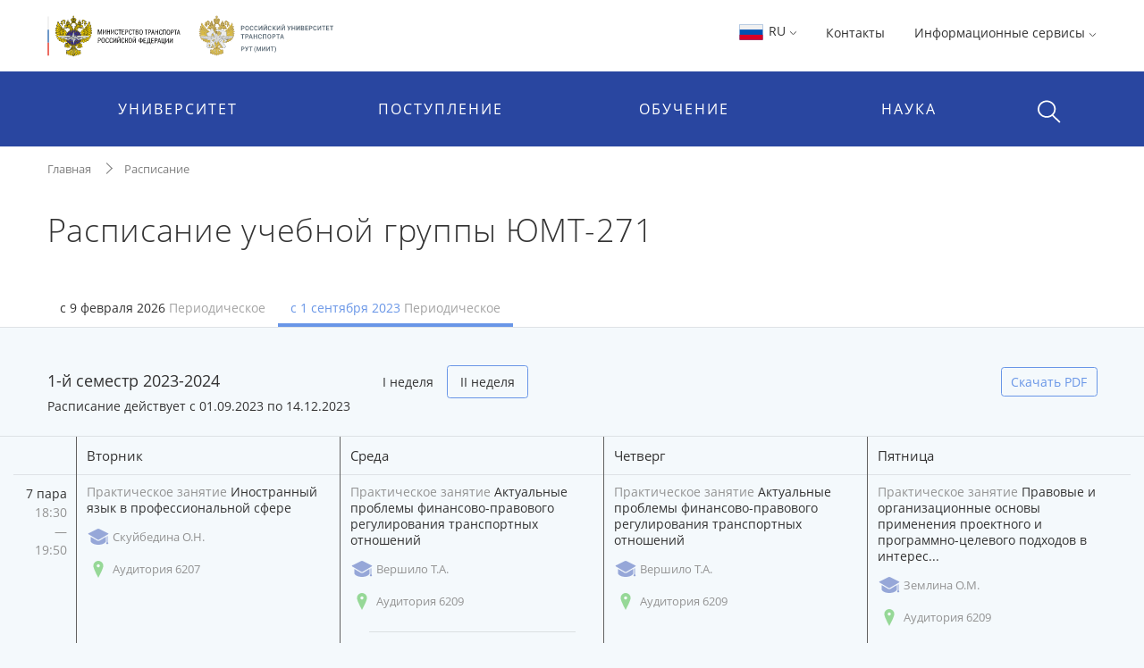

--- FILE ---
content_type: text/html;charset=UTF-8
request_url: https://miit.ru/timetable/193422?start=2023-09-01&type=1
body_size: 15055
content:
    <!DOCTYPE html>
    <html lang="ru"
>
    <head>

<meta charset="utf-8">
<meta http-equiv="X-UA-Compatible" content="IE=edge">
<meta name="viewport" content="width=device-width, initial-scale=1, shrink-to-fit=no, maximum-scale=1, user-scalable=no">
<title>Расписание учебной группы ЮМТ-271 | РУТ (МИИТ)</title>
<link rel="apple-touch-icon-precomposed" sizes="57x57" href="/content/apple-icon-57x57.png?id_wm=803934">
<link rel="apple-touch-icon-precomposed" sizes="60x60" href="/content/apple-icon-60x60.png?id_wm=803936">
<link rel="apple-touch-icon-precomposed" sizes="72x72" href="/content/apple-icon-72x72.png?id_wm=803938">
<link rel="apple-touch-icon-precomposed" sizes="76x76" href="/content/apple-icon-76x76.png?id_wm=803940">
<link rel="apple-touch-icon-precomposed" sizes="114x114" href="/content/apple-icon-114x114.png?id_wm=803942">
<link rel="apple-touch-icon-precomposed" sizes="120x120" href="/content/apple-icon-120x120.png?id_wm=803944">
<link rel="apple-touch-icon-precomposed" sizes="144x144" href="/content/apple-icon-144x144.png?id_wm=803946">
<link rel="apple-touch-icon-precomposed" sizes="152x152" href="/content/apple-icon-152x152.png?id_wm=803948">
<link rel="apple-touch-icon-precomposed" sizes="180x180" href="/content/apple-icon-180x180.png?id_wm=803950">
<link rel="shortcut icon" type="image/png" sizes="16x16" href="/content/favicon-16x16.png?id_wm=803914">
<link rel="shortcut icon" type="image/png" sizes="32x32" href="/content/favicon-32x32.png?id_wm=803916">
<link rel="shortcut icon" type="image/png" sizes="96x96" href="/content/favicon-96x96.png?id_wm=803918">
<link rel="shortcut icon" type="image/png" sizes="192x192" href="/content/android-icon-192x192.png?id_wm=803932">
<link rel="shortcut icon" type="image/x-icon" href="/content/favicon.ico?id_wm=803912">

<meta name="application-name" content="&nbsp;"/>
<link rel="manifest" href="/content/manifest.json?id_wm=803952">
<meta name="msapplication-TileImage" content="/content/ms-icon-144x144.png?id_wm=803920">



<link rel="stylesheet" href="/resources/css/core.17a4da90.css">
<link rel="stylesheet" href="/resources/css/main.5facb75a.css">





<!--[if lt IE 9]>
<script src="https://oss.maxcdn.com/html5shiv/3.7.3/html5shiv.min.js"></script>
<script src="https://oss.maxcdn.com/respond/1.4.2/respond.min.js"></script>
<![endif]-->

<script>
    window._serviceParameters = {
        "context_path": "",
        "id_lang": 1
    }
</script>


<link rel="alternate" type="application/rss+xml" title="RSS" href="/rss" />

<meta name="twitter:site" content="@miit_ru" />

<link rel="canonical" href="http://miit.ru/timetable/193422?start=2023-09-01&type=1">
<meta property="og:url" content="http://miit.ru/timetable/193422?start=2023-09-01&type=1"/>
<meta property="og:type" content="website"/>
<meta property="og:locale" content="ru">
<meta property="og:site_name" content="Официальный сайт Российского университета транспорта | РУТ (МИИТ)"/>
<meta property="og:title" content="Расписание учебной группы ЮМТ-271 | РУТ (МИИТ)"/>


<script type="text/javascript" >
   (function(m,e,t,r,i,k,a){m[i]=m[i]||function(){(m[i].a=m[i].a||[]).push(arguments)};
   m[i].l=1*new Date();k=e.createElement(t),a=e.getElementsByTagName(t)[0],k.async=1,k.src=r,a.parentNode.insertBefore(k,a)})
   (window, document, "script", "https://mc.yandex.ru/metrika/tag.js", "ym");

   ym(83391895, "init", {
        clickmap:true,
        trackLinks:true,
        accurateTrackBounce:true
   });
</script>
<noscript><div><img src="https://mc.yandex.ru/watch/83391895" style="position:absolute; left:-9999px;" alt="" /></div></noscript>
<!-- Top.Mail.Ru counter -->
<script type="text/javascript">
    var _tmr = window._tmr || (window._tmr = []);
    _tmr.push({id: "3615361", type: "pageView", start: (new Date()).getTime()});
    (function (d, w, id) {
        if (d.getElementById(id)) return;
        var ts = d.createElement("script"); ts.type = "text/javascript"; ts.async = true; ts.id = id;
        ts.src = "https://top-fwz1.mail.ru/js/code.js";
        var f = function () {var s = d.getElementsByTagName("script")[0]; s.parentNode.insertBefore(ts, s);};
        if (w.opera == "[object Opera]") { d.addEventListener("DOMContentLoaded", f, false); } else { f(); }
    })(document, window, "tmr-code");
</script>
<noscript><div><img src="https://top-fwz1.mail.ru/counter?id=3615361;js=na" style="position:absolute;left:-9999px;" alt="Top.Mail.Ru" /></div></noscript>
<!-- /Top.Mail.Ru counter -->

        

        <script>
            window._pageContent = [];
            function addToPageContent(id, display) {
                window._pageContent.push({"id": id, "display": display});
            }
        </script>
    </head>
    <body>

    
<header class="header">
<div class="d-none d-md-block"> 
    <div class="container">
        <div class="clearfix">
                <a href="/" class="header__logo">
                    <img src="/content/logo_flagstripe_ministryeagle_ministry_eagle_rut_2.svg?id_wm=900277" style="height: 50px;">
                </a>
            <ul class="pull-right list-unstyled list-inline">

                <li>

                    <div class="dropdown">
                        <a class="dropdown-toggle" href="#" role="button" id="langSwitcher" data-toggle="dropdown" aria-haspopup="true" aria-expanded="false">
                            <svg style="height: 26px; width: 31px;">
                                <use xlink:href="/content/collection2_07.svg?id_wm=848520#icon-ru-1"></use>
                            </svg>
                            RU
    <svg class="rotate_90 hover_60 icon_arrow"
>
        <use xlink:href="/content/svg-sprite-miit.svg?id_wm=909430#icon-arrow"></use>
    </svg>
                        </a>

                        <div class="dropdown-menu" aria-labelledby="langSwitcher">
<a href="/"
class="dropdown-item active"
>
<svg style="height: 26px; width: 31px;">
<use xlink:href="/content/collection2_07.svg?id_wm=848520#icon-ru-1"></use>
</svg>
Русский
</a><a href="/en"
class="dropdown-item "
>
<svg style="height: 26px; width: 31px;">
<use xlink:href="/content/collection2_07.svg?id_wm=848520#icon-en-1"></use>
</svg>
English
</a><a href="/content/859887.pdf?id_wm=859887"
class="dropdown-item "
target="_blank"
rel="noopener"
>
<svg style="height: 26px; width: 31px;">
<use xlink:href="/content/collection2_07.svg?id_wm=848520#icon-cn-1"></use>
</svg>
用中文
</a>                        </div>
                    </div>

                    </li>

                    <li>
                        <a href="/contacts" 
 >Контакты</a>
                    </li>
                <li>
                    <div class="dropdown">

                                <span class="dropdown-toggle" data-toggle="dropdown" aria-haspopup="true" aria-expanded="false">
                                    Информационные сервисы 
    <svg class="rotate_90 hover_60 icon_arrow"
>
        <use xlink:href="/content/svg-sprite-miit.svg?id_wm=909430#icon-arrow"></use>
    </svg>
                                </span>

                                <ul class="dropdown-menu dropdown-menu-right_no-transform user__resources">
                                <li>
                                    <a href="https://rut-miit.ru/cabinet" target="_blank"
>
                                            <div class="dropdown__icon">
    <svg 
>
        <use xlink:href="/content/svg-sprite-miit.svg?id_wm=797876#icon-set6_key"></use>
    </svg>
                                            </div>
                                        <div>
                                        <span class="dropdown__title">
                                            Личный кабинет
                                        </span>
                                            <span class="dropdown__hint">
                                                Персонифицированные сервисы
                                            </span>
                                        </div>
                                    </a>
                                </li>
                                <li>
                                    <a href="https://beehive.miit.ru/zimbra" target="_blank"
>
                                            <div class="dropdown__icon">
    <svg 
>
        <use xlink:href="/content/svg-sprite-miit.svg?id_wm=797876#icon-set6_mail"></use>
    </svg>
                                            </div>
                                        <div>
                                        <span class="dropdown__title">
                                            Корпоративная почта
                                        </span>
                                            <span class="dropdown__hint">
                                                Почтовый web-клиент Oracle Beehive (Zimbra)
                                            </span>
                                        </div>
                                    </a>
                                </li>
                                <li>
                                    <a href="https://office.com" target="_blank"
>
                                            <div class="dropdown__icon">
    <svg 
>
        <use xlink:href="/content/collection2_07.svg?id_wm=848520#icon-microsoft"></use>
    </svg>
                                            </div>
                                        <div>
                                        <span class="dropdown__title">
                                            Microsoft 365
                                        </span>
                                            <span class="dropdown__hint">
                                                Облачная среда для коммуникации и совместной работы
                                            </span>
                                        </div>
                                    </a>
                                </li>
                                <li>
                                    <a href="https://beehive.miit.ru/teamcollab" target="_blank"
>
                                            <div class="dropdown__icon">
    <svg 
>
        <use xlink:href="/content/svg-sprite-miit.svg?id_wm=797876#icon-set6_community-b"></use>
    </svg>
                                            </div>
                                        <div>
                                        <span class="dropdown__title">
                                            Коллективная работа
                                        </span>
                                            <span class="dropdown__hint">
                                                Приложение поддержки коллективной работы Oracle Beehive Team Collaboration
                                            </span>
                                        </div>
                                    </a>
                                </li>
                                <li>
                                    <a href="https://my.miit.ru/cms" target="_blank"
>
                                        <div>
                                        <span class="dropdown__title">
                                            Система управления контентом портала
                                        </span>
                                            <span class="dropdown__hint">
                                                Система управления контентом CMS
                                            </span>
                                        </div>
                                    </a>
                                </li>
                                <li>
                                    <a href="https://uag1.miit.ru/" target="_blank"
>
                                        <div>
                                        <span class="dropdown__title">
                                            Виртуальный рабочий стол
                                        </span>
                                            <span class="dropdown__hint">
                                                Доступ к виртуальной рабочей станции VDI в университетском облаке (vmware Horizon)
                                            </span>
                                        </div>
                                    </a>
                                </li>
                                    <li role="separator" class="divider"></li>
                                    <li>
                                        <a href="/services" 
>
                                            <div class="dropdown__icon">

                                            </div>
                                            <div>
                                                <span class="dropdown__title">Другие...</span>
                                            </div>
                                        </a>
                                    </li>
                                </ul>
                    </div>
                </li>




            </ul>
        </div>
    </div>
</div>    <div class="header__menu-wrap">
        


<div class="mob-menu mob-menu_with-logo">
    <div class="mob-menu__nav">
                <span class="mob-menu__toggle burger-wrap">
    <svg class="icon_burger"
>
        <use xlink:href="/content/svg-sprite-miit.svg?id_wm=909430#icon-set10_burger"></use>
    </svg>
                    <span class="badge badge_red js-сcount-notifications"></span>
                </span>
        <div class="mob-menu__nav-list">
            <div>

                <style>
                    .mob-menu__lang-switcher {
                        position:absolute;
                        left:10px;
                        top: 10px;
                    }

                    .mob-menu__lang-switcher:hover, .mob-menu__lang-switcher:active {
                        background: rgba(255,255,255,.3);
                    }

                    .mob-menu__lang-switcher .dropdown-toggle {
                        display: inline-block;
                        padding: 6px 8px;
                        color: white;
                        font-size: 18px;
                    }

                    .mob-menu__lang-switcher .dropdown-toggle:hover
                        ,.mob-menu__lang-switcher .dropdown-toggle:active {
                        text-decoration: none;
                        color: white;
                        opacity: 0.6;
                    }
                </style>
                <div class="mob-menu__lang-switcher">
                <div class="dropdown">
                    <a class="dropdown-toggle" href="#" role="button" id="langSwitcherMobile" data-toggle="dropdown" aria-haspopup="true" aria-expanded="false">
                        <svg style="height: 26px; width: 31px;">
                            <use xlink:href="/content/collection2_07.svg?id_wm=848520#icon-ru-1"></use>
                        </svg>
                        RU
    <svg class="rotate_90 hover_60 icon_arrow"
>
        <use xlink:href="/content/svg-sprite-miit.svg?id_wm=909430#icon-arrow"></use>
    </svg>
                    </a>

                    <div class="dropdown-menu" aria-labelledby="langSwitcherMobile">
<a href="/"
class="dropdown-item active"
>
<svg style="height: 26px; width: 31px;">
<use xlink:href="/content/collection2_07.svg?id_wm=848520#icon-ru-1"></use>
</svg>
Русский
</a><a href="/en"
class="dropdown-item "
>
<svg style="height: 26px; width: 31px;">
<use xlink:href="/content/collection2_07.svg?id_wm=848520#icon-en-1"></use>
</svg>
English
</a><a href="/content/859887.pdf?id_wm=859887"
class="dropdown-item "
target="_blank"
rel="noopener"
>
<svg style="height: 26px; width: 31px;">
<use xlink:href="/content/collection2_07.svg?id_wm=848520#icon-cn-1"></use>
</svg>
用中文
</a>                    </div>
                </div>
                </div>

                        <span class="mob-menu__toggle">
    <svg class="icon_cross"
>
        <use xlink:href="/content/svg-sprite-miit.svg?id_wm=909430#icon-cross"></use>
    </svg>
                        </span>
                <div class="mob-menu__nav-logo__wrapper">
                    <a href="/" class="mob-menu__nav-logo">

    <svg class="logo-eagle_mobile-menu"
>
        <use xlink:href="/content/logo-svg-sprite-miit.svg?id_wm=803405#icon-set1_logo_eagle"></use>
    </svg>

                    </a>
                </div>
                <ul class="mob-menu__nav-main">
                                <li>
                                    <a href="javascript:void(0);" title=""
                                       class="mob-menu__nav-main-title">УНИВЕРСИТЕТ</a>
                                    <div class="mob-menu__nav-main-sub">
                                        <div class="mob-menu__prev">
                                    <span class="icon-wrap">
    <svg class="icon_arrow rotate_180"
>
        <use xlink:href="/content/svg-sprite-miit.svg?id_wm=909430#icon-arrow"></use>
    </svg>
                                    </span>
                                            <span>К списку</span>
                                        </div>
                                        <ul class="mob-menu__nav-main-sub-links">
                                        <li>
                                            <a href="/org/info" 
 >
                                                <h6>Университет сегодня</h6>
                                                    <small>Общая информация, руководство, фотогалерея</small>
                                            </a>
                                        </li>
                                        <li>
                                            <a href="/depts" 
 >
                                                <h6>Структура</h6>
                                                    <small>Перечень структурных подразделений</small>
                                            </a>
                                        </li>
                                        <li>
                                            <a href="/org/projects/priority2030" 
 >
                                                <h6>Приоритет 2030</h6>
                                                    <small>Лидерами становятся</small>
                                            </a>
                                        </li>
                                        <li>
                                            <a href="/contacts" 
 >
                                                <h6>Контактная информация</h6>
                                            </a>
                                        </li>
                                        <li>
                                            <a href="/org/history" 
 >
                                                <h6>История</h6>
                                            </a>
                                        </li>
                                        <li>
                                            <a href="https_cleverut_ru_giftbox" 
 >
                                                <h6>Партнерам РУТ (МИИТ)</h6>
                                            </a>
                                        </li>
                                        <li>
                                            <a href="/org/dormitory" 
 >
                                                <h6>Общежития</h6>
                                            </a>
                                        </li>
                                        <li>
                                            <a href="/sveden" 
 >
                                                <h6>Сведения об образовательной организации</h6>
                                            </a>
                                        </li>
                                        <li>
                                            <a href="https://rut-kts-cis.ru/" 
 >
                                                <h6>Базовая организация СНГ</h6>
                                            </a>
                                        </li>
                                        <li>
                                            <a href="/org/projects" 
 >
                                                <h6>Мероприятия и проекты</h6>
                                            </a>
                                        </li>
                                        <li>
                                            <a href="/press-office/links" 
 >
                                                <h6>Пресс-центр</h6>
                                            </a>
                                        </li>
                                        <li>
                                            <a href="/people" 
 >
                                                <h6>Преподаватели и сотрудники</h6>
                                            </a>
                                        </li>
                                        <li>
                                            <a href="/org/social/student-live" 
 >
                                                <h6>Студенческая жизнь</h6>
                                            </a>
                                        </li>
                                        <li>
                                            <a href="/org/anti-corruption" 
 >
                                                <h6>Противодействие коррупции</h6>
                                            </a>
                                        </li>
                                        <li>
                                            <a href="https://miit.ru/page/192077" 
 >
                                                <h6>ФУМО</h6>
                                            </a>
                                        </li>
                                        </ul>
                                    </div>
                                </li>
                                <li>
                                    <a href="javascript:void(0);" title=""
                                       class="mob-menu__nav-main-title">ПОСТУПЛЕНИЕ</a>
                                    <div class="mob-menu__nav-main-sub">
                                        <div class="mob-menu__prev">
                                    <span class="icon-wrap">
    <svg class="icon_arrow rotate_180"
>
        <use xlink:href="/content/svg-sprite-miit.svg?id_wm=909430#icon-arrow"></use>
    </svg>
                                    </span>
                                            <span>К списку</span>
                                        </div>
                                        <ul class="mob-menu__nav-main-sub-links">
                                        <li>
                                            <a href="/admissions?level=4&training=20773&cities=1" 
 >
                                                <h6>Страница для поступающих</h6>
                                                    <small>Самая важная информация в одном месте</small>
                                            </a>
                                        </li>
                                        <li>
                                            <a href="/admissions/degrees" 
 >
                                                <h6>План приёма, рейтинг</h6>
                                                    <small>Список, сроки, условия сдачи</small>
                                            </a>
                                        </li>
                                        <li>
                                            <a href="/admissions/office" 
 >
                                                <h6>Приёмная комиссия</h6>
                                                    <small>Правила приёма, льготы, контакты и другое </small>
                                            </a>
                                        </li>
                                        <li>
                                            <a href="/page/48051" 
 >
                                                <h6>Стоимость обучения</h6>
                                            </a>
                                        </li>
                                        <li>
                                            <a href="/https_cleverut_ru" target="_blank"
 >
                                                <h6>Школьникам</h6>
                                            </a>
                                        </li>
                                        <li>
                                            <a href="/admissions/office/130002" 
 >
                                                <h6>Перевод и восстановление</h6>
                                            </a>
                                        </li>
                                        <li>
                                            <a href="/aspirantura/admission" 
 >
                                                <h6>Аспирантура и докторантура</h6>
                                            </a>
                                        </li>
                                        <li>
                                            <a href="/page/120705" 
 >
                                                <h6>Прием на обучение иностранных граждан</h6>
                                            </a>
                                        </li>
                                        <li>
                                            <a href="/admissions/open-days" 
 >
                                                <h6>Дни открытых дверей</h6>
                                            </a>
                                        </li>
                                        <li>
                                            <a href="/olympiads" 
 >
                                                <h6>Олимпиады и конкурсы</h6>
                                            </a>
                                        </li>
                                        <li>
                                            <a href="/news?category_id=1543" 
 >
                                                <h6>Университетские субботы</h6>
                                            </a>
                                        </li>
                                        <li>
                                            <a href="/edu/further" 
 >
                                                <h6>Дополнительное профессиональное образование</h6>
                                            </a>
                                        </li>
                                        <li>
                                            <a href="/edu/programs-list" 
 >
                                                <h6>Образовательные программы</h6>
                                            </a>
                                        </li>
                                        </ul>
                                    </div>
                                </li>
                                <li>
                                    <a href="javascript:void(0);" title=""
                                       class="mob-menu__nav-main-title">ОБУЧЕНИЕ</a>
                                    <div class="mob-menu__nav-main-sub">
                                        <div class="mob-menu__prev">
                                    <span class="icon-wrap">
    <svg class="icon_arrow rotate_180"
>
        <use xlink:href="/content/svg-sprite-miit.svg?id_wm=909430#icon-arrow"></use>
    </svg>
                                    </span>
                                            <span>К списку</span>
                                        </div>
                                        <ul class="mob-menu__nav-main-sub-links">
                                        <li>
                                            <a href="/timetable" 
 >
                                                <h6>Расписание</h6>
                                                    <small>Занятий и сессии</small>
                                            </a>
                                        </li>
                                        <li>
                                            <a href="https://rut-miit.ru/cabinet" 
 >
                                                <h6>Успеваемость и рейтинг</h6>
                                                    <small>Модульно-рейтинговая система, портфолио</small>
                                            </a>
                                        </li>
                                        <li>
                                            <a href="/edu/programs" target="_blank"
 >
                                                <h6>Специальности</h6>
                                                    <small>Специальности и направления подготовки</small>
                                            </a>
                                        </li>
                                        <li>
                                            <a href="/page/2485" 
 >
                                                <h6>Лицензия и аккредитация</h6>
                                            </a>
                                        </li>
                                        <li>
                                            <a href="/edu/new-education-project" 
 >
                                                <h6>Проект «Новое образование»</h6>
                                            </a>
                                        </li>
                                        <li>
                                            <a href="/page/4390" 
 >
                                                <h6>Довузовская подготовка</h6>
                                            </a>
                                        </li>
                                        <li>
                                            <a href="/page/4391" 
 >
                                                <h6>Среднее профессиональное образование</h6>
                                            </a>
                                        </li>
                                        <li>
                                            <a href="https://www.miit.ru/page/190991" 
 >
                                                <h6>Академические отпуска</h6>
                                            </a>
                                        </li>
                                        <li>
                                            <a href="/aspirantura/131466" 
 >
                                                <h6>Аспирантура и докторантура</h6>
                                            </a>
                                        </li>
                                        <li>
                                            <a href="/page/2501" 
 >
                                                <h6>Библиотека</h6>
                                            </a>
                                        </li>
                                        <li>
                                            <a href="/edu/project-activity" 
 >
                                                <h6>Проектная деятельность</h6>
                                            </a>
                                        </li>
                                        </ul>
                                    </div>
                                </li>
                                <li>
                                    <a href="javascript:void(0);" title=""
                                       class="mob-menu__nav-main-title">НАУКА</a>
                                    <div class="mob-menu__nav-main-sub">
                                        <div class="mob-menu__prev">
                                    <span class="icon-wrap">
    <svg class="icon_arrow rotate_180"
>
        <use xlink:href="/content/svg-sprite-miit.svg?id_wm=909430#icon-arrow"></use>
    </svg>
                                    </span>
                                            <span>К списку</span>
                                        </div>
                                        <ul class="mob-menu__nav-main-sub-links">
                                        <li>
                                            <a href="/aspirantura" 
 >
                                                <h6>Аспирантура и докторантура</h6>
                                                    <small>Диссертационные советы, защиты, нормативные документы</small>
                                            </a>
                                        </li>
                                        <li>
                                            <a href="/science/research" 
 >
                                                <h6>Научные исследования</h6>
                                                    <small>Фундаментальные исследования, строительство, цифровой транспорт и др.</small>
                                            </a>
                                        </li>
                                        <li>
                                            <a href="/science/pub" 
 >
                                                <h6>Публикации ученых</h6>
                                                    <small>Публикации ученых в международных базах цитирования и список журналов</small>
                                            </a>
                                        </li>
                                        <li>
                                            <a href="/science/actions/170128" 
 >
                                                <h6>Конференции, конкурсы, выставки</h6>
                                            </a>
                                        </li>
                                        <li>
                                            <a href="/science/scientific-schools" 
 >
                                                <h6>Научные школы</h6>
                                            </a>
                                        </li>
                                        <li>
                                            <a href="/science/intellectual-property/172125" 
 >
                                                <h6>Интеллектуальная собственность</h6>
                                            </a>
                                        </li>
                                        <li>
                                            <a href="/science/sovmoluch" 
 >
                                                <h6>Молодежная наука</h6>
                                            </a>
                                        </li>
                                        <li>
                                            <a href="/science/information/175021" 
 >
                                                <h6>Полезная информация</h6>
                                            </a>
                                        </li>
                                        </ul>
                                    </div>
                                </li>
                </ul>
            </div>
                    
<style>

    .header .mob-menu__nav-bottom>li {
        width: 50%;
    }
</style>

<ul class="mob-menu__nav-bottom">
        <li>
            <a href="/contacts" 
 >Контакты</a>
        </li>
    <li>
        <a href="#" class="mob-menu__nav-main-title mob-menu__nav-main-title2">Ресурсы</a>
        <div class="mob-menu__nav-main-sub">
            <div class="mob-menu__prev">
                <span class="icon-wrap">
    <svg class="icon_arrow rotate_180"
>
        <use xlink:href="/content/svg-sprite-miit.svg?id_wm=909430#icon-arrow"></use>
    </svg>
                </span>
                <span>К списку</span>
            </div>

            <ul class="mob-menu__nav-main-sub-links">
                    <li>
                        <a href="https://rut-miit.ru/cabinet" target="_blank"
>
                            <h6>Личный кабинет</h6>
                            <small>Персонифицированные сервисы</small>
                        </a>
                    </li>
                    <li>
                        <a href="https://beehive.miit.ru/zimbra" target="_blank"
>
                            <h6>Корпоративная почта</h6>
                            <small>Почтовый web-клиент Oracle Beehive (Zimbra)</small>
                        </a>
                    </li>
                    <li>
                        <a href="https://office.com" target="_blank"
>
                            <h6>Microsoft 365</h6>
                            <small>Облачная среда для коммуникации и совместной работы</small>
                        </a>
                    </li>
                    <li>
                        <a href="https://beehive.miit.ru/teamcollab" target="_blank"
>
                            <h6>Коллективная работа</h6>
                            <small>Приложение поддержки коллективной работы Oracle Beehive Team Collaboration</small>
                        </a>
                    </li>
                    <li>
                        <a href="https://my.miit.ru/cms" target="_blank"
>
                            <h6>Система управления контентом портала</h6>
                            <small>Система управления контентом CMS</small>
                        </a>
                    </li>
                    <li>
                        <a href="https://uag1.miit.ru/" target="_blank"
>
                            <h6>Виртуальный рабочий стол</h6>
                            <small>Доступ к виртуальной рабочей станции VDI в университетском облаке (vmware Horizon)</small>
                        </a>
                    </li>
                    <li>
                        <a href="/services" 
>
                            <h6>Другие...</h6>
                        </a>
                    </li>
            </ul>

        </div>
    </li>


</ul>
        </div>
    </div>

<a href="/"
class="text-nowrap mob-menu__logo"
>
<span>РУТ <span class="parenthesis">(</span>МИИТ<span class="parenthesis">)</span></span>
<svg><use xlink:href="/content/logo_T_title.svg?id_wm=874196#Layer_1"></use></svg>
</a>
    <div class="menu__search__wrap">
        <div class="menu__search menu__search_mob">
            <a class="menu__search-toggle" href="javascript:void(0);" title="">
    <svg class="icon_search"
>
        <use xlink:href="/content/svg-sprite-miit.svg?id_wm=909430#icon-set10_search"></use>
    </svg>
    <svg class="icon_cross"
>
        <use xlink:href="/content/svg-sprite-miit.svg?id_wm=909430#icon-cross"></use>
    </svg>
            </a>
            <form action="/search" class="menu__search-form">
                <div class="form-group">
                    <input type="search" name="q" class="form-control" placeholder="Поиск по сайту"/>

                </div>
            </form>
        </div>
    </div>

</div> 
<div class="container d-none d-md-block">
    <ul class="nav__list">
        
<li>
            <span class="nav__drop-title">
                            Университет
                        </span>

            <div class="nav__drop-list">
                <div class="container">
                    <div class="row">

                        <div class="col-4">
                            <ul class="list-unstyled">
                                        <li>
                                    <a href="/org/info">
                                        <span class="nav__drop-list-icon">
    <svg class="icon_building"
>
        <use xlink:href="/content/svg-sprite-miit.svg?id_wm=909430#icon-set7_building"></use>
    </svg>
                                        </span>
                                        <span class="nav__drop-list-label">
                                            <h6>Университет сегодня</h6>
                                            <small>Общая информация, руководство, фотогалерея</small>
                                        </span>
                                    </a>
                                </li>
                                        <li>
                                    <a href="/depts">
                                        <span class="nav__drop-list-icon">
    <svg class="icon_building"
>
        <use xlink:href="/content/svg-sprite-miit.svg?id_wm=909430#icon-set7_hierarchy"></use>
    </svg>
                                        </span>
                                        <span class="nav__drop-list-label">
                                            <h6>Структура</h6>
                                            <small>Перечень структурных подразделений</small>
                                        </span>
                                    </a>
                                </li>
                                        <li>
                                    <a href="/org/projects/priority2030">
                                        <span class="nav__drop-list-icon">
    <svg class="icon_building"
>
        <use xlink:href="/content/svg-sprite-miit.svg?id_wm=909430#icon-set7_page"></use>
    </svg>
                                        </span>
                                        <span class="nav__drop-list-label">
                                            <h6>Приоритет 2030</h6>
                                            <small>Лидерами становятся</small>
                                        </span>
                                    </a>
                                </li>
                                </ul>
                            </div>


                            <div class="col-4">
                                <ul class="list-unstyled">
                                        <li>
                                            <a href="/contacts" class="nav__drop-list-label">
                                                Контактная информация
                                            </a>
                                        </li>
                                        <li>
                                            <a href="/org/history" class="nav__drop-list-label">
                                                История
                                            </a>
                                        </li>
                                        <li>
                                            <a href="https_cleverut_ru_giftbox" class="nav__drop-list-label">
                                                Партнерам РУТ (МИИТ)
                                            </a>
                                        </li>
                                        <li>
                                            <a href="/org/dormitory" class="nav__drop-list-label">
                                                Общежития
                                            </a>
                                        </li>
                                        <li>
                                            <a href="/sveden" class="nav__drop-list-label">
                                                Сведения об образовательной организации
                                            </a>
                                        </li>
                                        <li>
                                            <a href="https://rut-kts-cis.ru/" class="nav__drop-list-label">
                                                Базовая организация СНГ
                                            </a>
                                        </li>
                                </ul>
                            </div>


                            <div class="col-4">
                                <ul class="list-unstyled">
                                        <li>
                                            <a href="/org/projects" class="nav__drop-list-label">
                                                Мероприятия и проекты
                                            </a>
                                        </li>
                                        <li>
                                            <a href="/press-office/links" class="nav__drop-list-label">
                                                Пресс-центр
                                            </a>
                                        </li>
                                        <li>
                                            <a href="/people" class="nav__drop-list-label">
                                                Преподаватели и сотрудники
                                            </a>
                                        </li>
                                        <li>
                                            <a href="/org/social/student-live" class="nav__drop-list-label">
                                                Студенческая жизнь
                                            </a>
                                        </li>
                                        <li>
                                            <a href="/org/anti-corruption" class="nav__drop-list-label">
                                                Противодействие коррупции
                                            </a>
                                        </li>
                                        <li>
                                            <a href="https://miit.ru/page/192077" class="nav__drop-list-label">
                                                ФУМО
                                            </a>
                                        </li>
                                </ul>
                            </div>

                        </div>
                    </div>
                </div>
            </li>
<li>
            <span class="nav__drop-title">
                            Поступление
                        </span>

            <div class="nav__drop-list">
                <div class="container">
                    <div class="row">

                        <div class="col-4">
                            <ul class="list-unstyled">
                                        <li>
                                    <a href="/admissions?level=4&training=20773&cities=1">
                                        <span class="nav__drop-list-icon">
    <svg class="icon_compass"
>
        <use xlink:href="/content/svg-sprite-miit.svg?id_wm=909430#icon-set7_compass"></use>
    </svg>
                                        </span>
                                        <span class="nav__drop-list-label">
                                            <h6>Страница для поступающих</h6>
                                            <small>Самая важная информация в одном месте</small>
                                        </span>
                                    </a>
                                </li>
                                        <li>
                                    <a href="/admissions/degrees">
                                        <span class="nav__drop-list-icon">
    <svg class="icon_stars-list"
>
        <use xlink:href="/content/svg-sprite-miit.svg?id_wm=909430#icon-set7_stars-list"></use>
    </svg>
                                        </span>
                                        <span class="nav__drop-list-label">
                                            <h6>План приёма, рейтинг</h6>
                                            <small>Список, сроки, условия сдачи</small>
                                        </span>
                                    </a>
                                </li>
                                        <li>
                                    <a href="/admissions/office">
                                        <span class="nav__drop-list-icon">
    <svg class="icon_pencil-ruler"
>
        <use xlink:href="/content/svg-sprite-miit.svg?id_wm=909430#icon-set6_community-b"></use>
    </svg>
                                        </span>
                                        <span class="nav__drop-list-label">
                                            <h6>Приёмная комиссия</h6>
                                            <small>Правила приёма, льготы, контакты и другое </small>
                                        </span>
                                    </a>
                                </li>
                                </ul>
                            </div>


                            <div class="col-4">
                                <ul class="list-unstyled">
                                        <li>
                                            <a href="/page/48051" class="nav__drop-list-label">
                                                Стоимость обучения
                                            </a>
                                        </li>
                                        <li>
                                            <a href="/https_cleverut_ru" class="nav__drop-list-label">
                                                Школьникам
                                            </a>
                                        </li>
                                        <li>
                                            <a href="/admissions/office/130002" class="nav__drop-list-label">
                                                Перевод и восстановление
                                            </a>
                                        </li>
                                        <li>
                                            <a href="/aspirantura/admission" class="nav__drop-list-label">
                                                Аспирантура и докторантура
                                            </a>
                                        </li>
                                        <li>
                                            <a href="/page/120705" class="nav__drop-list-label">
                                                Прием на обучение иностранных граждан
                                            </a>
                                        </li>
                                </ul>
                            </div>


                            <div class="col-4">
                                <ul class="list-unstyled">
                                        <li>
                                            <a href="/admissions/open-days" class="nav__drop-list-label">
                                                Дни открытых дверей
                                            </a>
                                        </li>
                                        <li>
                                            <a href="/olympiads" class="nav__drop-list-label">
                                                Олимпиады и конкурсы
                                            </a>
                                        </li>
                                        <li>
                                            <a href="/news?category_id=1543" class="nav__drop-list-label">
                                                Университетские субботы
                                            </a>
                                        </li>
                                        <li>
                                            <a href="/edu/further" class="nav__drop-list-label">
                                                Дополнительное профессиональное образование
                                            </a>
                                        </li>
                                        <li>
                                            <a href="/edu/programs-list" class="nav__drop-list-label">
                                                Образовательные программы
                                            </a>
                                        </li>
                                </ul>
                            </div>

                        </div>
                    </div>
                </div>
            </li>
    </ul>
    
    <ul class="nav__list nav__list_right">
<li>
            <span class="nav__drop-title">
                            Обучение
                        </span>

            <div class="nav__drop-list">
                <div class="container">
                    <div class="row">

                        <div class="col-4">
                            <ul class="list-unstyled">
                                        <li>
                                    <a href="/timetable">
                                        <span class="nav__drop-list-icon">
    <svg class="icon_calendar-c"
>
        <use xlink:href="/content/svg-sprite-miit.svg?id_wm=909430#icon-set7_calendar-c"></use>
    </svg>
                                        </span>
                                        <span class="nav__drop-list-label">
                                            <h6>Расписание</h6>
                                            <small>Занятий и сессии</small>
                                        </span>
                                    </a>
                                </li>
                                        <li>
                                    <a href="https://rut-miit.ru/cabinet">
                                        <span class="nav__drop-list-icon">
    <svg class="icon_diagramma"
>
        <use xlink:href="/content/svg-sprite-miit.svg?id_wm=909430#icon-set7_diagramma"></use>
    </svg>
                                        </span>
                                        <span class="nav__drop-list-label">
                                            <h6>Успеваемость и рейтинг</h6>
                                            <small>Модульно-рейтинговая система, портфолио</small>
                                        </span>
                                    </a>
                                </li>
                                        <li>
                                    <a href="/edu/programs">
                                        <span class="nav__drop-list-icon">
    <svg class="icon_pencil-ruler"
>
        <use xlink:href="/content/svg-sprite-miit.svg?id_wm=909430#icon-set7_pencil-ruler"></use>
    </svg>
                                        </span>
                                        <span class="nav__drop-list-label">
                                            <h6>Специальности</h6>
                                            <small>Специальности и направления подготовки</small>
                                        </span>
                                    </a>
                                </li>
                                </ul>
                            </div>


                            <div class="col-4">
                                <ul class="list-unstyled">
                                        <li>
                                            <a href="/page/2485" class="nav__drop-list-label">
                                                Лицензия и аккредитация
                                            </a>
                                        </li>
                                        <li>
                                            <a href="/edu/new-education-project" class="nav__drop-list-label">
                                                Проект «Новое образование»
                                            </a>
                                        </li>
                                        <li>
                                            <a href="/page/4390" class="nav__drop-list-label">
                                                Довузовская подготовка
                                            </a>
                                        </li>
                                        <li>
                                            <a href="/page/4391" class="nav__drop-list-label">
                                                Среднее профессиональное образование
                                            </a>
                                        </li>
                                        <li>
                                            <a href="https://www.miit.ru/page/190991" class="nav__drop-list-label">
                                                Академические отпуска
                                            </a>
                                        </li>
                                </ul>
                            </div>


                            <div class="col-4">
                                <ul class="list-unstyled">
                                        <li>
                                            <a href="/aspirantura/131466" class="nav__drop-list-label">
                                                Аспирантура и докторантура
                                            </a>
                                        </li>
                                        <li>
                                            <a href="/page/2501" class="nav__drop-list-label">
                                                Библиотека
                                            </a>
                                        </li>
                                        <li>
                                            <a href="/edu/project-activity" class="nav__drop-list-label">
                                                Проектная деятельность
                                            </a>
                                        </li>
                                </ul>
                            </div>

                        </div>
                    </div>
                </div>
            </li>
<li>
            <span class="nav__drop-title">
                            Наука
                        </span>

            <div class="nav__drop-list">
                <div class="container">
                    <div class="row">

                        <div class="col-4">
                            <ul class="list-unstyled">
                                        <li>
                                    <a href="/aspirantura">
                                        <span class="nav__drop-list-icon">
    <svg class="icon_portfolio"
>
        <use xlink:href="/content/svg-sprite-miit.svg?id_wm=909430#icon-set7_portfolio"></use>
    </svg>
                                        </span>
                                        <span class="nav__drop-list-label">
                                            <h6>Аспирантура и докторантура</h6>
                                            <small>Диссертационные советы, защиты, нормативные документы</small>
                                        </span>
                                    </a>
                                </li>
                                        <li>
                                    <a href="/science/research">
                                        <span class="nav__drop-list-icon">
    <svg class="icon_microscope"
>
        <use xlink:href="/content/svg-sprite-miit.svg?id_wm=909430#icon-set7_microscope"></use>
    </svg>
                                        </span>
                                        <span class="nav__drop-list-label">
                                            <h6>Научные исследования</h6>
                                            <small>Фундаментальные исследования, строительство, цифровой транспорт и др.</small>
                                        </span>
                                    </a>
                                </li>
                                        <li>
                                    <a href="/science/pub">
                                        <span class="nav__drop-list-icon">
    <svg class="icon_academic-cap-b"
>
        <use xlink:href="/content/svg-sprite-miit.svg?id_wm=909430#icon-set7_academic-cap-b"></use>
    </svg>
                                        </span>
                                        <span class="nav__drop-list-label">
                                            <h6>Публикации ученых</h6>
                                            <small>Публикации ученых в международных базах цитирования и список журналов</small>
                                        </span>
                                    </a>
                                </li>
                                </ul>
                            </div>


                            <div class="col-4">
                                <ul class="list-unstyled">
                                        <li>
                                            <a href="/science/actions/170128" class="nav__drop-list-label">
                                                Конференции, конкурсы, выставки
                                            </a>
                                        </li>
                                        <li>
                                            <a href="/science/scientific-schools" class="nav__drop-list-label">
                                                Научные школы
                                            </a>
                                        </li>
                                        <li>
                                            <a href="/science/intellectual-property/172125" class="nav__drop-list-label">
                                                Интеллектуальная собственность
                                            </a>
                                        </li>
                                </ul>
                            </div>


                            <div class="col-4">
                                <ul class="list-unstyled">
                                        <li>
                                            <a href="/science/sovmoluch" class="nav__drop-list-label">
                                                Молодежная наука
                                            </a>
                                        </li>
                                        <li>
                                            <a href="/science/information/175021" class="nav__drop-list-label">
                                                Полезная информация
                                            </a>
                                        </li>
                                </ul>
                            </div>

                        </div>
                    </div>
                </div>
            </li>
        
        <li>
            <div class="menu__search">
                <span class="menu__search-toggle">
    <svg class="icon_search"
>
        <use xlink:href="/content/svg-sprite-miit.svg?id_wm=909430#icon-set10_search"></use>
    </svg>
    <svg class="icon_cross"
>
        <use xlink:href="/content/svg-sprite-miit.svg?id_wm=909430#icon-cross"></use>
    </svg>
                </span>

                <div class="menu__search-wrap container">
                    <form action="/search" class="menu__search-form">
                        <div class="form-group">
                            <span class="btn-search">
    <svg class="icon_search"
>
        <use xlink:href="/content/svg-sprite-miit.svg?id_wm=909430#icon-set10_search"></use>
    </svg>
                            </span>
                            <input
                                    name="q"
                                    value=""
                                    type="search"
                                    class="form-control"
                                    placeholder="Поиск по книгам, преподавателям, студентам и страницам"
                            />
                        </div>
                    </form>
                </div>

            </div>
        </li>
    </ul>
</div>    </div>
</header>

    <div class="wrap">

<section class="page">


<div class="page__header ">
    <div class="container">
            <ol class="breadcrumb d-none d-md-flex">
                    <li class="breadcrumb-item">
                        <a href="/"
                            title="РУТ (МИИТ)"
                            >Главная</a></li>
                    <li class="breadcrumb-item">
                        <a href="/timetable"
                            
                            >Расписание</a></li>
            </ol>
        <div class="row">
            <div class="col-12">
                <div class="page-header-name ">

                        <a href="/timetable" class="articles__icon-prev d-md-none">
    <svg class="icon_arrow rotate_180"
>
        <use xlink:href="/content/svg-sprite-miit.svg?id_wm=909430#icon-arrow"></use>
    </svg>
                        </a>
                        <h1 class="page-header-name__title">Расписание учебной группы ЮМТ-271</h1>

                    <!-- rightHeaderFacet -->
                    
                    <!-- end of rightHeaderFacet -->
                </div>
            </div>

        </div>


    </div> 


</div>

    
<style>
.page-header-addendum {
margin-top: -49px;
border-bottom: 1px solid #dee2e6;
background-color: white;
}
.timetable {
border-top: 1px solid #dee2e6;
}
.timetable__grid-day-lesson {
line-height: 1.33rem;
margin-bottom: 1rem;
}
.timetable__list-timeslot:not(:last-child) {
margin-bottom: 3rem!important;
}
.nav-pills .nav-link.active, .nav-pills .show > .nav-link {
color: #fff;
background-color: #6996e7;
}
.page-header-addendum .nav-item {
border-bottom: 4px white solid;
margin-bottom: 0;
}
.page-header-addendum .nav-item.active {
border-bottom: 4px #6996e7 solid;
}
.page-header-addendum .nav-item.active .nav-link {
color: #6996e7;
}
.page-header-addendum .nav-item:not(.active):hover {
border-bottom: 4px #b6cbf4 solid;
}
.page-header-addendum .nav-tabs .nav-link {
border: 0
}
.timetable__list-intervals .nav-item .nav-link {
border: 1px solid #dfe6eb;
border-radius: 0.25rem;
}
.timetable__list-intervals .nav-item:first-child .nav-link {
border-top-right-radius: 0;
border-bottom-right-radius: 0;
}
.timetable__list-intervals .nav-item:last-child .nav-link {
border-top-left-radius: 0;
border-bottom-left-radius: 0;
}
.timetable__list-intervals .nav-item.active .nav-link {
background-color: white;
border: 1px solid #dfe6eb;
}
.timetable__weeks {
width: 100%;
margin-top: 1.5rem !important;
margin-bottom: 1.5rem !important;
}
@media (min-width: 768px) {
.timetable__weeks {
width: auto;
margin-top: 1.5rem !important;
margin-bottom: 1.5rem !important;
}
}
.nav-pills.nav-pills-outline .nav-link.active {
color: #333;
background-color: transparent;
border: 1px #6996e7 solid;
}
.nav-pills.nav-pills-outline .nav-link {
border: 1px transparent solid;
}
.timetable-icon-link {
margin-bottom: 10px;
margin-right: 10px;
}
.timetable-icon-link > svg {
margin-right: 3px;
}
.icon-academic-cap > svg {
fill: #96a7d8;
}
.icon-location > svg {
fill: #96d897;
}
</style>




    <div class="page-header-addendum">
        <div class="container row">

            <ul class="nav nav-tabs" role="tablist" style="border-bottom: none">
                    <li role="presentation" class="nav-item ">
                        <a class="nav-link" href="/timetable/193422?start=2026-02-09&type=1">
                            с 9 февраля 2026
                                <small>
                                    Периодическое
                                </small>
                        </a>
                    </li>
                    <li role="presentation" class="nav-item active">
                        <a class="nav-link" href="/timetable/193422?start=2023-09-01&type=1">
                            с 1 сентября 2023
                                <small>
                                    Периодическое
                                </small>
                        </a>
                    </li>
            </ul>
        </div>
    </div>



    <div class="container d-flex my-4" style="justify-content: end; align-items: baseline; flex-wrap: wrap;">
            <div class="d-inline-block mr-4 order-1">
                <h5>1-й семестр 2023-2024</h5>
                    <span>
                        Расписание действует
                        с 01.09.2023
                        по 14.12.2023
                    </span>
            </div>

            <div class="timetable__weeks mr-3 order-3 order-md-2">
                <ul class="nav nav-pills nav-pills-outline" role="tablist">
                        <li class="nav-item">
                            <a class="nav-link " data-toggle="tab"
                               href="#week-1"
                               role="tab"
                               aria-controls="week-1"
                               aria-selected="false">
                                I неделя
                            </a>
                        </li>
                        <li class="nav-item">
                            <a class="nav-link active" data-toggle="tab"
                               href="#week-2"
                               role="tab"
                               aria-controls="week-2"
                               aria-selected="true">
                                II неделя
                            </a>
                        </li>
                </ul>
            </div>

            <a class="btn btn-outline-primary ml-auto order-2 order-md-3" href="https://rut-miit.ru/report/public?_id=schedule-group-2019&id_ed_group=193422&start_timetable=2023-09-01&semester=1&type_timetable=1&_filename=%D0%A0%D0%B0%D1%81%D0%BF%D0%B8%D1%81%D0%B0%D0%BD%D0%B8%D0%B5-%D0%B7%D0%B0%D0%BD%D1%8F%D1%82%D0%B8%D0%B9-%D0%B3%D1%80%D1%83%D0%BF%D0%BF%D1%8B-193422"
               target="_blank">
                <span class="d-md-none">PDF</span>
                <span class="d-none d-md-inline-block">Скачать PDF</span>
            </a>


    </div>

 
    <section class="timetable">
        <div class="container container-timetable">

            <div class="tab-content">

                    <div id="week-1" role="tabpanel"
                         class="tab-pane ">

                                    <div class="d-md-none">
<div class="timetable__grid_md">

    

    <div 
 class="info-block info-block_collapse show" >
    <div class="info-block__header">
            <span class="info-block__header-text">
                Вторник
                    <span class="text-secondary small"> </span>
            </span>
    <svg class="rotate_90m hover_60 icon_arrow float-right"
>
        <use xlink:href="/content/svg-sprite-miit.svg?id_wm=909430#icon-arrow"></use>
    </svg>
    </div>
    <div class="info-block__content info-block__content_top-padding">



                                <div class="timetable__list-timeslot"> 
                                    <div class="mb-1" style="font-size: 1.2rem;">
                                        7 пара, 
                                        18:30 — 19:50
                                    </div>

                                    <div class="pl-4">
                                                <span class="timetable__grid-text_gray">Практическое занятие</span>
                                            Иностранный язык в профессиональной сфере

                                            <div class="timetable__grid-about">
        <div class="mb-2">
<a href="/people/515803/timetable"
class="timetable-icon-link icon-academic-cap"
title="Скуйбедина Ольга Николаевна, к.ф.н., доц."
>
<svg
>
<use xlink:href="/content/svg-sprite-miit.svg?id_wm=909430#icon-set9_academic-cap-d"></use>
</svg>
Скуйбедина О.Н.
</a>        </div>

        <div class="mb-2">
<a href="https://rut-miit.ru/report/public?_id=schedule-room-2019&room=716035&start_timetable=2023-09-01&_filename=%D0%A0%D0%B0%D1%81%D0%BF%D0%B8%D1%81%D0%B0%D0%BD%D0%B8%D0%B5-%D0%B0%D1%83%D0%B4%D0%B8%D1%82%D0%BE%D1%80%D0%B8%D0%B8-716035"
class="timetable-icon-link icon-location"
title="ГУК-6, 6207"
>
<svg
>
<use xlink:href="/content/svg-sprite-miit.svg?id_wm=909430#icon-set9_location-d"></use>
</svg>
Аудитория 6207
</a>        </div>

                                            </div>
                                    </div>
                                </div>





    </div>
    </div>



    <div 
 class="info-block info-block_collapse show" >
    <div class="info-block__header">
            <span class="info-block__header-text">
                Среда
                    <span class="text-secondary small"> </span>
            </span>
    <svg class="rotate_90m hover_60 icon_arrow float-right"
>
        <use xlink:href="/content/svg-sprite-miit.svg?id_wm=909430#icon-arrow"></use>
    </svg>
    </div>
    <div class="info-block__content info-block__content_top-padding">



                                <div class="timetable__list-timeslot"> 
                                    <div class="mb-1" style="font-size: 1.2rem;">
                                        7 пара, 
                                        18:30 — 19:50
                                    </div>

                                    <div class="pl-4">
                                                <span class="timetable__grid-text_gray">Практическое занятие</span>
                                            Актуальные проблемы финансово-правового регулирования транспортных отношений

                                            <div class="timetable__grid-about">
        <div class="mb-2">
<a href="/people/1264838/timetable"
class="timetable-icon-link icon-academic-cap"
title="Вершило Татьяна Александровна, к.ю.н., доц."
>
<svg
>
<use xlink:href="/content/svg-sprite-miit.svg?id_wm=909430#icon-set9_academic-cap-d"></use>
</svg>
Вершило Т.А.
</a>        </div>

        <div class="mb-2">
<a href="https://rut-miit.ru/report/public?_id=schedule-room-2019&room=716038&start_timetable=2023-09-01&_filename=%D0%A0%D0%B0%D1%81%D0%BF%D0%B8%D1%81%D0%B0%D0%BD%D0%B8%D0%B5-%D0%B0%D1%83%D0%B4%D0%B8%D1%82%D0%BE%D1%80%D0%B8%D0%B8-716038"
class="timetable-icon-link icon-location"
title="ГУК-6, 6209"
>
<svg
>
<use xlink:href="/content/svg-sprite-miit.svg?id_wm=909430#icon-set9_location-d"></use>
</svg>
Аудитория 6209
</a>        </div>

                                            </div>
                                    </div>
                                </div>





    </div>
    </div>



    <div 
 class="info-block info-block_collapse show" >
    <div class="info-block__header">
            <span class="info-block__header-text">
                Четверг
                    <span class="text-secondary small"> </span>
            </span>
    <svg class="rotate_90m hover_60 icon_arrow float-right"
>
        <use xlink:href="/content/svg-sprite-miit.svg?id_wm=909430#icon-arrow"></use>
    </svg>
    </div>
    <div class="info-block__content info-block__content_top-padding">



                                <div class="timetable__list-timeslot"> 
                                    <div class="mb-1" style="font-size: 1.2rem;">
                                        7 пара, 
                                        18:30 — 19:50
                                    </div>

                                    <div class="pl-4">
                                                <span class="timetable__grid-text_gray">Практическое занятие</span>
                                            Актуальные проблемы финансово-правового регулирования транспортных отношений

                                            <div class="timetable__grid-about">
        <div class="mb-2">
<a href="/people/1264838/timetable"
class="timetable-icon-link icon-academic-cap"
title="Вершило Татьяна Александровна, к.ю.н., доц."
>
<svg
>
<use xlink:href="/content/svg-sprite-miit.svg?id_wm=909430#icon-set9_academic-cap-d"></use>
</svg>
Вершило Т.А.
</a>        </div>

        <div class="mb-2">
<a href="https://rut-miit.ru/report/public?_id=schedule-room-2019&room=716038&start_timetable=2023-09-01&_filename=%D0%A0%D0%B0%D1%81%D0%BF%D0%B8%D1%81%D0%B0%D0%BD%D0%B8%D0%B5-%D0%B0%D1%83%D0%B4%D0%B8%D1%82%D0%BE%D1%80%D0%B8%D0%B8-716038"
class="timetable-icon-link icon-location"
title="ГУК-6, 6209"
>
<svg
>
<use xlink:href="/content/svg-sprite-miit.svg?id_wm=909430#icon-set9_location-d"></use>
</svg>
Аудитория 6209
</a>        </div>

                                            </div>
                                    </div>
                                </div>




                                <div class="timetable__list-timeslot"> 
                                    <div class="mb-1" style="font-size: 1.2rem;">
                                        8 пара, 
                                        20:00 — 21:20
                                    </div>

                                    <div class="pl-4">
                                                <span class="timetable__grid-text_gray">Практическое занятие</span>
                                            Правовые и организационные основы применения пр...; Проблемы правового регулирования имущественных ...

                                            <div class="timetable__grid-about">
        <div class="mb-2">
<a href="/people/46990/timetable"
class="timetable-icon-link icon-academic-cap"
title="Землина Ольга Михайловна, к.ю.н., доц."
>
<svg
>
<use xlink:href="/content/svg-sprite-miit.svg?id_wm=909430#icon-set9_academic-cap-d"></use>
</svg>
Землина О.М.
</a>        </div>

        <div class="mb-2">
<a href="https://rut-miit.ru/report/public?_id=schedule-room-2019&room=716038&start_timetable=2023-09-01&_filename=%D0%A0%D0%B0%D1%81%D0%BF%D0%B8%D1%81%D0%B0%D0%BD%D0%B8%D0%B5-%D0%B0%D1%83%D0%B4%D0%B8%D1%82%D0%BE%D1%80%D0%B8%D0%B8-716038"
class="timetable-icon-link icon-location"
title="ГУК-6, 6209"
>
<svg
>
<use xlink:href="/content/svg-sprite-miit.svg?id_wm=909430#icon-set9_location-d"></use>
</svg>
Аудитория 6209
</a>        </div>

                                            </div>
                                    </div>
                                </div>



    </div>
    </div>



    <div 
 class="info-block info-block_collapse show" >
    <div class="info-block__header">
            <span class="info-block__header-text">
                Пятница
                    <span class="text-secondary small"> </span>
            </span>
    <svg class="rotate_90m hover_60 icon_arrow float-right"
>
        <use xlink:href="/content/svg-sprite-miit.svg?id_wm=909430#icon-arrow"></use>
    </svg>
    </div>
    <div class="info-block__content info-block__content_top-padding">



                                <div class="timetable__list-timeslot"> 
                                    <div class="mb-1" style="font-size: 1.2rem;">
                                        7 пара, 
                                        18:30 — 19:50
                                    </div>

                                    <div class="pl-4">
                                                <span class="timetable__grid-text_gray">Практическое занятие</span>
                                            Правовые и организационные основы применения проектного и  программно-целевого подходов в интерес...

                                            <div class="timetable__grid-about">
        <div class="mb-2">
<a href="/people/46990/timetable"
class="timetable-icon-link icon-academic-cap"
title="Землина Ольга Михайловна, к.ю.н., доц."
>
<svg
>
<use xlink:href="/content/svg-sprite-miit.svg?id_wm=909430#icon-set9_academic-cap-d"></use>
</svg>
Землина О.М.
</a>        </div>

        <div class="mb-2">
<a href="https://rut-miit.ru/report/public?_id=schedule-room-2019&room=716038&start_timetable=2023-09-01&_filename=%D0%A0%D0%B0%D1%81%D0%BF%D0%B8%D1%81%D0%B0%D0%BD%D0%B8%D0%B5-%D0%B0%D1%83%D0%B4%D0%B8%D1%82%D0%BE%D1%80%D0%B8%D0%B8-716038"
class="timetable-icon-link icon-location"
title="ГУК-6, 6209"
>
<svg
>
<use xlink:href="/content/svg-sprite-miit.svg?id_wm=909430#icon-set9_location-d"></use>
</svg>
Аудитория 6209
</a>        </div>

                                            </div>
                                    </div>
                                </div>




                                <div class="timetable__list-timeslot"> 
                                    <div class="mb-1" style="font-size: 1.2rem;">
                                        8 пара, 
                                        20:00 — 21:20
                                    </div>

                                    <div class="pl-4">
                                                <span class="timetable__grid-text_gray">Лекция</span>
                                            Актуальные проблемы финансово-правового регулирования транспортных отношений

                                            <div class="timetable__grid-about">
        <div class="mb-2">
<a href="/people/1264838/timetable"
class="timetable-icon-link icon-academic-cap"
title="Вершило Татьяна Александровна, к.ю.н., доц."
>
<svg
>
<use xlink:href="/content/svg-sprite-miit.svg?id_wm=909430#icon-set9_academic-cap-d"></use>
</svg>
Вершило Т.А.
</a>        </div>

        <div class="mb-2">
<a href="https://rut-miit.ru/report/public?_id=schedule-room-2019&room=716038&start_timetable=2023-09-01&_filename=%D0%A0%D0%B0%D1%81%D0%BF%D0%B8%D1%81%D0%B0%D0%BD%D0%B8%D0%B5-%D0%B0%D1%83%D0%B4%D0%B8%D1%82%D0%BE%D1%80%D0%B8%D0%B8-716038"
class="timetable-icon-link icon-location"
title="ГУК-6, 6209"
>
<svg
>
<use xlink:href="/content/svg-sprite-miit.svg?id_wm=909430#icon-set9_location-d"></use>
</svg>
Аудитория 6209
</a>        </div>

                                            </div>
                                    </div>
                                </div>



    </div>
    </div>

</div>
                                    </div>
                                    <div class="d-none d-md-block">


<div class="table-responsive">


    <table class="table timetable__grid">
        <tr>
            <th></th>
                <th>Вторник
                        <small class="text-secondary d-inline-block"> </small>
                </th>
                <th>Среда
                        <small class="text-secondary d-inline-block"> </small>
                </th>
                <th>Четверг
                        <small class="text-secondary d-inline-block"> </small>
                </th>
                <th>Пятница
                        <small class="text-secondary d-inline-block"> </small>
                </th>
        </tr>

            <tr>
                <td class="text-right"> 
                    7 пара
                    <div class="timetable__grid-text_gray">
                        18:30 — 19:50
                    </div>
                </td>
                    <td class="timetable__grid-day">
    <div class="timetable__grid-day-lesson"> 
            <span class="timetable__grid-text_gray">Практическое занятие</span>
        Иностранный язык в профессиональной сфере
    </div>

        <div class="mb-2">
<a href="/people/515803/timetable"
class="timetable-icon-link icon-academic-cap"
title="Скуйбедина Ольга Николаевна, к.ф.н., доц."
>
<svg
>
<use xlink:href="/content/svg-sprite-miit.svg?id_wm=909430#icon-set9_academic-cap-d"></use>
</svg>
Скуйбедина О.Н.
</a>        </div>

        <div class="mb-2">
<a href="https://rut-miit.ru/report/public?_id=schedule-room-2019&room=716035&start_timetable=2023-09-01&_filename=%D0%A0%D0%B0%D1%81%D0%BF%D0%B8%D1%81%D0%B0%D0%BD%D0%B8%D0%B5-%D0%B0%D1%83%D0%B4%D0%B8%D1%82%D0%BE%D1%80%D0%B8%D0%B8-716035"
class="timetable-icon-link icon-location"
title="ГУК-6, 6207"
>
<svg
>
<use xlink:href="/content/svg-sprite-miit.svg?id_wm=909430#icon-set9_location-d"></use>
</svg>
Аудитория 6207
</a>        </div>

                                                </td>
                    <td class="timetable__grid-day">
    <div class="timetable__grid-day-lesson"> 
            <span class="timetable__grid-text_gray">Практическое занятие</span>
        Актуальные проблемы финансово-правового регулирования транспортных отношений
    </div>

        <div class="mb-2">
<a href="/people/1264838/timetable"
class="timetable-icon-link icon-academic-cap"
title="Вершило Татьяна Александровна, к.ю.н., доц."
>
<svg
>
<use xlink:href="/content/svg-sprite-miit.svg?id_wm=909430#icon-set9_academic-cap-d"></use>
</svg>
Вершило Т.А.
</a>        </div>

        <div class="mb-2">
<a href="https://rut-miit.ru/report/public?_id=schedule-room-2019&room=716038&start_timetable=2023-09-01&_filename=%D0%A0%D0%B0%D1%81%D0%BF%D0%B8%D1%81%D0%B0%D0%BD%D0%B8%D0%B5-%D0%B0%D1%83%D0%B4%D0%B8%D1%82%D0%BE%D1%80%D0%B8%D0%B8-716038"
class="timetable-icon-link icon-location"
title="ГУК-6, 6209"
>
<svg
>
<use xlink:href="/content/svg-sprite-miit.svg?id_wm=909430#icon-set9_location-d"></use>
</svg>
Аудитория 6209
</a>        </div>

                                                </td>
                    <td class="timetable__grid-day">
    <div class="timetable__grid-day-lesson"> 
            <span class="timetable__grid-text_gray">Практическое занятие</span>
        Актуальные проблемы финансово-правового регулирования транспортных отношений
    </div>

        <div class="mb-2">
<a href="/people/1264838/timetable"
class="timetable-icon-link icon-academic-cap"
title="Вершило Татьяна Александровна, к.ю.н., доц."
>
<svg
>
<use xlink:href="/content/svg-sprite-miit.svg?id_wm=909430#icon-set9_academic-cap-d"></use>
</svg>
Вершило Т.А.
</a>        </div>

        <div class="mb-2">
<a href="https://rut-miit.ru/report/public?_id=schedule-room-2019&room=716038&start_timetable=2023-09-01&_filename=%D0%A0%D0%B0%D1%81%D0%BF%D0%B8%D1%81%D0%B0%D0%BD%D0%B8%D0%B5-%D0%B0%D1%83%D0%B4%D0%B8%D1%82%D0%BE%D1%80%D0%B8%D0%B8-716038"
class="timetable-icon-link icon-location"
title="ГУК-6, 6209"
>
<svg
>
<use xlink:href="/content/svg-sprite-miit.svg?id_wm=909430#icon-set9_location-d"></use>
</svg>
Аудитория 6209
</a>        </div>

                                                </td>
                    <td class="timetable__grid-day">
    <div class="timetable__grid-day-lesson"> 
            <span class="timetable__grid-text_gray">Практическое занятие</span>
        Правовые и организационные основы применения проектного и  программно-целевого подходов в интерес...
    </div>

        <div class="mb-2">
<a href="/people/46990/timetable"
class="timetable-icon-link icon-academic-cap"
title="Землина Ольга Михайловна, к.ю.н., доц."
>
<svg
>
<use xlink:href="/content/svg-sprite-miit.svg?id_wm=909430#icon-set9_academic-cap-d"></use>
</svg>
Землина О.М.
</a>        </div>

        <div class="mb-2">
<a href="https://rut-miit.ru/report/public?_id=schedule-room-2019&room=716038&start_timetable=2023-09-01&_filename=%D0%A0%D0%B0%D1%81%D0%BF%D0%B8%D1%81%D0%B0%D0%BD%D0%B8%D0%B5-%D0%B0%D1%83%D0%B4%D0%B8%D1%82%D0%BE%D1%80%D0%B8%D0%B8-716038"
class="timetable-icon-link icon-location"
title="ГУК-6, 6209"
>
<svg
>
<use xlink:href="/content/svg-sprite-miit.svg?id_wm=909430#icon-set9_location-d"></use>
</svg>
Аудитория 6209
</a>        </div>

                                                </td>
            </tr>
            <tr>
                <td class="text-right"> 
                    8 пара
                    <div class="timetable__grid-text_gray">
                        20:00 — 21:20
                    </div>
                </td>
                    <td class="timetable__grid-day">
    <div class="timetable__grid-day-lesson"> 
        
    </div>



                                                </td>
                    <td class="timetable__grid-day">
    <div class="timetable__grid-day-lesson"> 
        
    </div>



                                                </td>
                    <td class="timetable__grid-day">
    <div class="timetable__grid-day-lesson"> 
            <span class="timetable__grid-text_gray">Практическое занятие</span>
        Правовые и организационные основы применения пр...; Проблемы правового регулирования имущественных ...
    </div>

        <div class="mb-2">
<a href="/people/46990/timetable"
class="timetable-icon-link icon-academic-cap"
title="Землина Ольга Михайловна, к.ю.н., доц."
>
<svg
>
<use xlink:href="/content/svg-sprite-miit.svg?id_wm=909430#icon-set9_academic-cap-d"></use>
</svg>
Землина О.М.
</a>        </div>

        <div class="mb-2">
<a href="https://rut-miit.ru/report/public?_id=schedule-room-2019&room=716038&start_timetable=2023-09-01&_filename=%D0%A0%D0%B0%D1%81%D0%BF%D0%B8%D1%81%D0%B0%D0%BD%D0%B8%D0%B5-%D0%B0%D1%83%D0%B4%D0%B8%D1%82%D0%BE%D1%80%D0%B8%D0%B8-716038"
class="timetable-icon-link icon-location"
title="ГУК-6, 6209"
>
<svg
>
<use xlink:href="/content/svg-sprite-miit.svg?id_wm=909430#icon-set9_location-d"></use>
</svg>
Аудитория 6209
</a>        </div>

                                                </td>
                    <td class="timetable__grid-day">
    <div class="timetable__grid-day-lesson"> 
            <span class="timetable__grid-text_gray">Лекция</span>
        Актуальные проблемы финансово-правового регулирования транспортных отношений
    </div>

        <div class="mb-2">
<a href="/people/1264838/timetable"
class="timetable-icon-link icon-academic-cap"
title="Вершило Татьяна Александровна, к.ю.н., доц."
>
<svg
>
<use xlink:href="/content/svg-sprite-miit.svg?id_wm=909430#icon-set9_academic-cap-d"></use>
</svg>
Вершило Т.А.
</a>        </div>

        <div class="mb-2">
<a href="https://rut-miit.ru/report/public?_id=schedule-room-2019&room=716038&start_timetable=2023-09-01&_filename=%D0%A0%D0%B0%D1%81%D0%BF%D0%B8%D1%81%D0%B0%D0%BD%D0%B8%D0%B5-%D0%B0%D1%83%D0%B4%D0%B8%D1%82%D0%BE%D1%80%D0%B8%D0%B8-716038"
class="timetable-icon-link icon-location"
title="ГУК-6, 6209"
>
<svg
>
<use xlink:href="/content/svg-sprite-miit.svg?id_wm=909430#icon-set9_location-d"></use>
</svg>
Аудитория 6209
</a>        </div>

                                                </td>
            </tr>

    </table>


</div>                                    </div>

                    </div>
                    <div id="week-2" role="tabpanel"
                         class="tab-pane active">

                                    <div class="d-md-none">
<div class="timetable__grid_md">

    

    <div 
 class="info-block info-block_collapse show" >
    <div class="info-block__header">
            <span class="info-block__header-text">
                Вторник
                    <span class="text-secondary small"> </span>
            </span>
    <svg class="rotate_90m hover_60 icon_arrow float-right"
>
        <use xlink:href="/content/svg-sprite-miit.svg?id_wm=909430#icon-arrow"></use>
    </svg>
    </div>
    <div class="info-block__content info-block__content_top-padding">



                                <div class="timetable__list-timeslot"> 
                                    <div class="mb-1" style="font-size: 1.2rem;">
                                        7 пара, 
                                        18:30 — 19:50
                                    </div>

                                    <div class="pl-4">
                                                <span class="timetable__grid-text_gray">Практическое занятие</span>
                                            Иностранный язык в профессиональной сфере

                                            <div class="timetable__grid-about">
        <div class="mb-2">
<a href="/people/515803/timetable"
class="timetable-icon-link icon-academic-cap"
title="Скуйбедина Ольга Николаевна, к.ф.н., доц."
>
<svg
>
<use xlink:href="/content/svg-sprite-miit.svg?id_wm=909430#icon-set9_academic-cap-d"></use>
</svg>
Скуйбедина О.Н.
</a>        </div>

        <div class="mb-2">
<a href="https://rut-miit.ru/report/public?_id=schedule-room-2019&room=716035&start_timetable=2023-09-01&_filename=%D0%A0%D0%B0%D1%81%D0%BF%D0%B8%D1%81%D0%B0%D0%BD%D0%B8%D0%B5-%D0%B0%D1%83%D0%B4%D0%B8%D1%82%D0%BE%D1%80%D0%B8%D0%B8-716035"
class="timetable-icon-link icon-location"
title="ГУК-6, 6207"
>
<svg
>
<use xlink:href="/content/svg-sprite-miit.svg?id_wm=909430#icon-set9_location-d"></use>
</svg>
Аудитория 6207
</a>        </div>

                                            </div>
                                    </div>
                                </div>





    </div>
    </div>



    <div 
 class="info-block info-block_collapse show" >
    <div class="info-block__header">
            <span class="info-block__header-text">
                Среда
                    <span class="text-secondary small"> </span>
            </span>
    <svg class="rotate_90m hover_60 icon_arrow float-right"
>
        <use xlink:href="/content/svg-sprite-miit.svg?id_wm=909430#icon-arrow"></use>
    </svg>
    </div>
    <div class="info-block__content info-block__content_top-padding">



                                <div class="timetable__list-timeslot"> 
                                    <div class="mb-1" style="font-size: 1.2rem;">
                                        7 пара, 
                                        18:30 — 19:50
                                    </div>

                                    <div class="pl-4">
                                                <span class="timetable__grid-text_gray">Практическое занятие</span>
                                            Актуальные проблемы финансово-правового регулирования транспортных отношений

                                            <div class="timetable__grid-about">
        <div class="mb-2">
<a href="/people/1264838/timetable"
class="timetable-icon-link icon-academic-cap"
title="Вершило Татьяна Александровна, к.ю.н., доц."
>
<svg
>
<use xlink:href="/content/svg-sprite-miit.svg?id_wm=909430#icon-set9_academic-cap-d"></use>
</svg>
Вершило Т.А.
</a>        </div>

        <div class="mb-2">
<a href="https://rut-miit.ru/report/public?_id=schedule-room-2019&room=716038&start_timetable=2023-09-01&_filename=%D0%A0%D0%B0%D1%81%D0%BF%D0%B8%D1%81%D0%B0%D0%BD%D0%B8%D0%B5-%D0%B0%D1%83%D0%B4%D0%B8%D1%82%D0%BE%D1%80%D0%B8%D0%B8-716038"
class="timetable-icon-link icon-location"
title="ГУК-6, 6209"
>
<svg
>
<use xlink:href="/content/svg-sprite-miit.svg?id_wm=909430#icon-set9_location-d"></use>
</svg>
Аудитория 6209
</a>        </div>

                                            </div>
                                                <hr>
                                                <span class="timetable__grid-text_gray">Практическое занятие</span>
                                            Актуальные проблемы финансово-правового регулир...; Правовые и организационные основы применения пр...

                                            <div class="timetable__grid-about">
        <div class="mb-2">
<a href="/people/1264838/timetable"
class="timetable-icon-link icon-academic-cap"
title="Вершило Татьяна Александровна, к.ю.н., доц."
>
<svg
>
<use xlink:href="/content/svg-sprite-miit.svg?id_wm=909430#icon-set9_academic-cap-d"></use>
</svg>
Вершило Т.А.
</a><a href="/people/46990/timetable"
class="timetable-icon-link icon-academic-cap"
title="Землина Ольга Михайловна, к.ю.н., доц."
>
<svg
>
<use xlink:href="/content/svg-sprite-miit.svg?id_wm=909430#icon-set9_academic-cap-d"></use>
</svg>
Землина О.М.
</a>        </div>

        <div class="mb-2">
<a href="https://rut-miit.ru/report/public?_id=schedule-room-2019&room=716038&start_timetable=2023-09-01&_filename=%D0%A0%D0%B0%D1%81%D0%BF%D0%B8%D1%81%D0%B0%D0%BD%D0%B8%D0%B5-%D0%B0%D1%83%D0%B4%D0%B8%D1%82%D0%BE%D1%80%D0%B8%D0%B8-716038"
class="timetable-icon-link icon-location"
title="ГУК-6, 6209"
>
<svg
>
<use xlink:href="/content/svg-sprite-miit.svg?id_wm=909430#icon-set9_location-d"></use>
</svg>
Аудитория 6209
</a>        </div>

                                            </div>
                                    </div>
                                </div>




                                <div class="timetable__list-timeslot"> 
                                    <div class="mb-1" style="font-size: 1.2rem;">
                                        8 пара, 
                                        20:00 — 21:20
                                    </div>

                                    <div class="pl-4">
                                                <span class="timetable__grid-text_gray">Практическое занятие</span>
                                            Проблемы правового регулирования имущественных отношений в сфере транспорта

                                            <div class="timetable__grid-about">
        <div class="mb-2">
<a href="/people/46990/timetable"
class="timetable-icon-link icon-academic-cap"
title="Землина Ольга Михайловна, к.ю.н., доц."
>
<svg
>
<use xlink:href="/content/svg-sprite-miit.svg?id_wm=909430#icon-set9_academic-cap-d"></use>
</svg>
Землина О.М.
</a>        </div>

        <div class="mb-2">
<a href="https://rut-miit.ru/report/public?_id=schedule-room-2019&room=716038&start_timetable=2023-09-01&_filename=%D0%A0%D0%B0%D1%81%D0%BF%D0%B8%D1%81%D0%B0%D0%BD%D0%B8%D0%B5-%D0%B0%D1%83%D0%B4%D0%B8%D1%82%D0%BE%D1%80%D0%B8%D0%B8-716038"
class="timetable-icon-link icon-location"
title="ГУК-6, 6209"
>
<svg
>
<use xlink:href="/content/svg-sprite-miit.svg?id_wm=909430#icon-set9_location-d"></use>
</svg>
Аудитория 6209
</a>        </div>

                                            </div>
                                    </div>
                                </div>



    </div>
    </div>



    <div 
 class="info-block info-block_collapse show" >
    <div class="info-block__header">
            <span class="info-block__header-text">
                Четверг
                    <span class="text-secondary small"> </span>
            </span>
    <svg class="rotate_90m hover_60 icon_arrow float-right"
>
        <use xlink:href="/content/svg-sprite-miit.svg?id_wm=909430#icon-arrow"></use>
    </svg>
    </div>
    <div class="info-block__content info-block__content_top-padding">



                                <div class="timetable__list-timeslot"> 
                                    <div class="mb-1" style="font-size: 1.2rem;">
                                        7 пара, 
                                        18:30 — 19:50
                                    </div>

                                    <div class="pl-4">
                                                <span class="timetable__grid-text_gray">Практическое занятие</span>
                                            Актуальные проблемы финансово-правового регулирования транспортных отношений

                                            <div class="timetable__grid-about">
        <div class="mb-2">
<a href="/people/1264838/timetable"
class="timetable-icon-link icon-academic-cap"
title="Вершило Татьяна Александровна, к.ю.н., доц."
>
<svg
>
<use xlink:href="/content/svg-sprite-miit.svg?id_wm=909430#icon-set9_academic-cap-d"></use>
</svg>
Вершило Т.А.
</a>        </div>

        <div class="mb-2">
<a href="https://rut-miit.ru/report/public?_id=schedule-room-2019&room=716038&start_timetable=2023-09-01&_filename=%D0%A0%D0%B0%D1%81%D0%BF%D0%B8%D1%81%D0%B0%D0%BD%D0%B8%D0%B5-%D0%B0%D1%83%D0%B4%D0%B8%D1%82%D0%BE%D1%80%D0%B8%D0%B8-716038"
class="timetable-icon-link icon-location"
title="ГУК-6, 6209"
>
<svg
>
<use xlink:href="/content/svg-sprite-miit.svg?id_wm=909430#icon-set9_location-d"></use>
</svg>
Аудитория 6209
</a>        </div>

                                            </div>
                                    </div>
                                </div>





    </div>
    </div>



    <div 
 class="info-block info-block_collapse show" >
    <div class="info-block__header">
            <span class="info-block__header-text">
                Пятница
                    <span class="text-secondary small"> </span>
            </span>
    <svg class="rotate_90m hover_60 icon_arrow float-right"
>
        <use xlink:href="/content/svg-sprite-miit.svg?id_wm=909430#icon-arrow"></use>
    </svg>
    </div>
    <div class="info-block__content info-block__content_top-padding">



                                <div class="timetable__list-timeslot"> 
                                    <div class="mb-1" style="font-size: 1.2rem;">
                                        7 пара, 
                                        18:30 — 19:50
                                    </div>

                                    <div class="pl-4">
                                                <span class="timetable__grid-text_gray">Практическое занятие</span>
                                            Правовые и организационные основы применения проектного и  программно-целевого подходов в интерес...

                                            <div class="timetable__grid-about">
        <div class="mb-2">
<a href="/people/46990/timetable"
class="timetable-icon-link icon-academic-cap"
title="Землина Ольга Михайловна, к.ю.н., доц."
>
<svg
>
<use xlink:href="/content/svg-sprite-miit.svg?id_wm=909430#icon-set9_academic-cap-d"></use>
</svg>
Землина О.М.
</a>        </div>

        <div class="mb-2">
<a href="https://rut-miit.ru/report/public?_id=schedule-room-2019&room=716038&start_timetable=2023-09-01&_filename=%D0%A0%D0%B0%D1%81%D0%BF%D0%B8%D1%81%D0%B0%D0%BD%D0%B8%D0%B5-%D0%B0%D1%83%D0%B4%D0%B8%D1%82%D0%BE%D1%80%D0%B8%D0%B8-716038"
class="timetable-icon-link icon-location"
title="ГУК-6, 6209"
>
<svg
>
<use xlink:href="/content/svg-sprite-miit.svg?id_wm=909430#icon-set9_location-d"></use>
</svg>
Аудитория 6209
</a>        </div>

                                            </div>
                                    </div>
                                </div>




                                <div class="timetable__list-timeslot"> 
                                    <div class="mb-1" style="font-size: 1.2rem;">
                                        8 пара, 
                                        20:00 — 21:20
                                    </div>

                                    <div class="pl-4">
                                                <span class="timetable__grid-text_gray">Лекция</span>
                                            Правовые и организационные основы применения пр...; Проблемы правового регулирования имущественных ...

                                            <div class="timetable__grid-about">
        <div class="mb-2">
<a href="/people/46990/timetable"
class="timetable-icon-link icon-academic-cap"
title="Землина Ольга Михайловна, к.ю.н., доц."
>
<svg
>
<use xlink:href="/content/svg-sprite-miit.svg?id_wm=909430#icon-set9_academic-cap-d"></use>
</svg>
Землина О.М.
</a>        </div>

        <div class="mb-2">
<a href="https://rut-miit.ru/report/public?_id=schedule-room-2019&room=716038&start_timetable=2023-09-01&_filename=%D0%A0%D0%B0%D1%81%D0%BF%D0%B8%D1%81%D0%B0%D0%BD%D0%B8%D0%B5-%D0%B0%D1%83%D0%B4%D0%B8%D1%82%D0%BE%D1%80%D0%B8%D0%B8-716038"
class="timetable-icon-link icon-location"
title="ГУК-6, 6209"
>
<svg
>
<use xlink:href="/content/svg-sprite-miit.svg?id_wm=909430#icon-set9_location-d"></use>
</svg>
Аудитория 6209
</a>        </div>

                                            </div>
                                    </div>
                                </div>



    </div>
    </div>

</div>
                                    </div>
                                    <div class="d-none d-md-block">


<div class="table-responsive">


    <table class="table timetable__grid">
        <tr>
            <th></th>
                <th>Вторник
                        <small class="text-secondary d-inline-block"> </small>
                </th>
                <th>Среда
                        <small class="text-secondary d-inline-block"> </small>
                </th>
                <th>Четверг
                        <small class="text-secondary d-inline-block"> </small>
                </th>
                <th>Пятница
                        <small class="text-secondary d-inline-block"> </small>
                </th>
        </tr>

            <tr>
                <td class="text-right"> 
                    7 пара
                    <div class="timetable__grid-text_gray">
                        18:30 — 19:50
                    </div>
                </td>
                    <td class="timetable__grid-day">
    <div class="timetable__grid-day-lesson"> 
            <span class="timetable__grid-text_gray">Практическое занятие</span>
        Иностранный язык в профессиональной сфере
    </div>

        <div class="mb-2">
<a href="/people/515803/timetable"
class="timetable-icon-link icon-academic-cap"
title="Скуйбедина Ольга Николаевна, к.ф.н., доц."
>
<svg
>
<use xlink:href="/content/svg-sprite-miit.svg?id_wm=909430#icon-set9_academic-cap-d"></use>
</svg>
Скуйбедина О.Н.
</a>        </div>

        <div class="mb-2">
<a href="https://rut-miit.ru/report/public?_id=schedule-room-2019&room=716035&start_timetable=2023-09-01&_filename=%D0%A0%D0%B0%D1%81%D0%BF%D0%B8%D1%81%D0%B0%D0%BD%D0%B8%D0%B5-%D0%B0%D1%83%D0%B4%D0%B8%D1%82%D0%BE%D1%80%D0%B8%D0%B8-716035"
class="timetable-icon-link icon-location"
title="ГУК-6, 6207"
>
<svg
>
<use xlink:href="/content/svg-sprite-miit.svg?id_wm=909430#icon-set9_location-d"></use>
</svg>
Аудитория 6207
</a>        </div>

                                                </td>
                    <td class="timetable__grid-day">
    <div class="timetable__grid-day-lesson"> 
            <span class="timetable__grid-text_gray">Практическое занятие</span>
        Актуальные проблемы финансово-правового регулирования транспортных отношений
    </div>

        <div class="mb-2">
<a href="/people/1264838/timetable"
class="timetable-icon-link icon-academic-cap"
title="Вершило Татьяна Александровна, к.ю.н., доц."
>
<svg
>
<use xlink:href="/content/svg-sprite-miit.svg?id_wm=909430#icon-set9_academic-cap-d"></use>
</svg>
Вершило Т.А.
</a>        </div>

        <div class="mb-2">
<a href="https://rut-miit.ru/report/public?_id=schedule-room-2019&room=716038&start_timetable=2023-09-01&_filename=%D0%A0%D0%B0%D1%81%D0%BF%D0%B8%D1%81%D0%B0%D0%BD%D0%B8%D0%B5-%D0%B0%D1%83%D0%B4%D0%B8%D1%82%D0%BE%D1%80%D0%B8%D0%B8-716038"
class="timetable-icon-link icon-location"
title="ГУК-6, 6209"
>
<svg
>
<use xlink:href="/content/svg-sprite-miit.svg?id_wm=909430#icon-set9_location-d"></use>
</svg>
Аудитория 6209
</a>        </div>

                            <hr class="mx-4">
    <div class="timetable__grid-day-lesson"> 
            <span class="timetable__grid-text_gray">Практическое занятие</span>
        Актуальные проблемы финансово-правового регулир...; Правовые и организационные основы применения пр...
    </div>

        <div class="mb-2">
<a href="/people/1264838/timetable"
class="timetable-icon-link icon-academic-cap"
title="Вершило Татьяна Александровна, к.ю.н., доц."
>
<svg
>
<use xlink:href="/content/svg-sprite-miit.svg?id_wm=909430#icon-set9_academic-cap-d"></use>
</svg>
Вершило Т.А.
</a><a href="/people/46990/timetable"
class="timetable-icon-link icon-academic-cap"
title="Землина Ольга Михайловна, к.ю.н., доц."
>
<svg
>
<use xlink:href="/content/svg-sprite-miit.svg?id_wm=909430#icon-set9_academic-cap-d"></use>
</svg>
Землина О.М.
</a>        </div>

        <div class="mb-2">
<a href="https://rut-miit.ru/report/public?_id=schedule-room-2019&room=716038&start_timetable=2023-09-01&_filename=%D0%A0%D0%B0%D1%81%D0%BF%D0%B8%D1%81%D0%B0%D0%BD%D0%B8%D0%B5-%D0%B0%D1%83%D0%B4%D0%B8%D1%82%D0%BE%D1%80%D0%B8%D0%B8-716038"
class="timetable-icon-link icon-location"
title="ГУК-6, 6209"
>
<svg
>
<use xlink:href="/content/svg-sprite-miit.svg?id_wm=909430#icon-set9_location-d"></use>
</svg>
Аудитория 6209
</a>        </div>

                                                </td>
                    <td class="timetable__grid-day">
    <div class="timetable__grid-day-lesson"> 
            <span class="timetable__grid-text_gray">Практическое занятие</span>
        Актуальные проблемы финансово-правового регулирования транспортных отношений
    </div>

        <div class="mb-2">
<a href="/people/1264838/timetable"
class="timetable-icon-link icon-academic-cap"
title="Вершило Татьяна Александровна, к.ю.н., доц."
>
<svg
>
<use xlink:href="/content/svg-sprite-miit.svg?id_wm=909430#icon-set9_academic-cap-d"></use>
</svg>
Вершило Т.А.
</a>        </div>

        <div class="mb-2">
<a href="https://rut-miit.ru/report/public?_id=schedule-room-2019&room=716038&start_timetable=2023-09-01&_filename=%D0%A0%D0%B0%D1%81%D0%BF%D0%B8%D1%81%D0%B0%D0%BD%D0%B8%D0%B5-%D0%B0%D1%83%D0%B4%D0%B8%D1%82%D0%BE%D1%80%D0%B8%D0%B8-716038"
class="timetable-icon-link icon-location"
title="ГУК-6, 6209"
>
<svg
>
<use xlink:href="/content/svg-sprite-miit.svg?id_wm=909430#icon-set9_location-d"></use>
</svg>
Аудитория 6209
</a>        </div>

                                                </td>
                    <td class="timetable__grid-day">
    <div class="timetable__grid-day-lesson"> 
            <span class="timetable__grid-text_gray">Практическое занятие</span>
        Правовые и организационные основы применения проектного и  программно-целевого подходов в интерес...
    </div>

        <div class="mb-2">
<a href="/people/46990/timetable"
class="timetable-icon-link icon-academic-cap"
title="Землина Ольга Михайловна, к.ю.н., доц."
>
<svg
>
<use xlink:href="/content/svg-sprite-miit.svg?id_wm=909430#icon-set9_academic-cap-d"></use>
</svg>
Землина О.М.
</a>        </div>

        <div class="mb-2">
<a href="https://rut-miit.ru/report/public?_id=schedule-room-2019&room=716038&start_timetable=2023-09-01&_filename=%D0%A0%D0%B0%D1%81%D0%BF%D0%B8%D1%81%D0%B0%D0%BD%D0%B8%D0%B5-%D0%B0%D1%83%D0%B4%D0%B8%D1%82%D0%BE%D1%80%D0%B8%D0%B8-716038"
class="timetable-icon-link icon-location"
title="ГУК-6, 6209"
>
<svg
>
<use xlink:href="/content/svg-sprite-miit.svg?id_wm=909430#icon-set9_location-d"></use>
</svg>
Аудитория 6209
</a>        </div>

                                                </td>
            </tr>
            <tr>
                <td class="text-right"> 
                    8 пара
                    <div class="timetable__grid-text_gray">
                        20:00 — 21:20
                    </div>
                </td>
                    <td class="timetable__grid-day">
    <div class="timetable__grid-day-lesson"> 
        
    </div>



                                                </td>
                    <td class="timetable__grid-day">
    <div class="timetable__grid-day-lesson"> 
            <span class="timetable__grid-text_gray">Практическое занятие</span>
        Проблемы правового регулирования имущественных отношений в сфере транспорта
    </div>

        <div class="mb-2">
<a href="/people/46990/timetable"
class="timetable-icon-link icon-academic-cap"
title="Землина Ольга Михайловна, к.ю.н., доц."
>
<svg
>
<use xlink:href="/content/svg-sprite-miit.svg?id_wm=909430#icon-set9_academic-cap-d"></use>
</svg>
Землина О.М.
</a>        </div>

        <div class="mb-2">
<a href="https://rut-miit.ru/report/public?_id=schedule-room-2019&room=716038&start_timetable=2023-09-01&_filename=%D0%A0%D0%B0%D1%81%D0%BF%D0%B8%D1%81%D0%B0%D0%BD%D0%B8%D0%B5-%D0%B0%D1%83%D0%B4%D0%B8%D1%82%D0%BE%D1%80%D0%B8%D0%B8-716038"
class="timetable-icon-link icon-location"
title="ГУК-6, 6209"
>
<svg
>
<use xlink:href="/content/svg-sprite-miit.svg?id_wm=909430#icon-set9_location-d"></use>
</svg>
Аудитория 6209
</a>        </div>

                                                </td>
                    <td class="timetable__grid-day">
    <div class="timetable__grid-day-lesson"> 
        
    </div>



                                                </td>
                    <td class="timetable__grid-day">
    <div class="timetable__grid-day-lesson"> 
            <span class="timetable__grid-text_gray">Лекция</span>
        Правовые и организационные основы применения пр...; Проблемы правового регулирования имущественных ...
    </div>

        <div class="mb-2">
<a href="/people/46990/timetable"
class="timetable-icon-link icon-academic-cap"
title="Землина Ольга Михайловна, к.ю.н., доц."
>
<svg
>
<use xlink:href="/content/svg-sprite-miit.svg?id_wm=909430#icon-set9_academic-cap-d"></use>
</svg>
Землина О.М.
</a>        </div>

        <div class="mb-2">
<a href="https://rut-miit.ru/report/public?_id=schedule-room-2019&room=716038&start_timetable=2023-09-01&_filename=%D0%A0%D0%B0%D1%81%D0%BF%D0%B8%D1%81%D0%B0%D0%BD%D0%B8%D0%B5-%D0%B0%D1%83%D0%B4%D0%B8%D1%82%D0%BE%D1%80%D0%B8%D0%B8-716038"
class="timetable-icon-link icon-location"
title="ГУК-6, 6209"
>
<svg
>
<use xlink:href="/content/svg-sprite-miit.svg?id_wm=909430#icon-set9_location-d"></use>
</svg>
Аудитория 6209
</a>        </div>

                                                </td>
            </tr>

    </table>


</div>                                    </div>

                    </div>
            </div>

        </div>
    </section>




</section>
    

    </div>

    <footer class="footer">

    <div class="container line-wrap-container">
                    <div class="footer__col">
                <span class="footer__col__title">
                    Университет
    <svg class="rotate_90 hover_60 icon_arrow"
>
        <use xlink:href="/content/svg-sprite-miit.svg?id_wm=909430#icon-arrow"></use>
    </svg>
                </span>
                <ul class="list-unstyled">
                        <li>
                            <a href="/org/info" 
>Университет сегодня</a>
                        </li>
                        <li>
                            <a href="/depts" 
>Структура</a>
                        </li>
                        <li>
                            <a href="/news?category_id=1383,1384,1127,1363" 
>Новости</a>
                        </li>
                        <li>
                            <a href="/contacts" 
>Контактная информация</a>
                        </li>
                        <li>
                            <a href="/org/history" 
>История</a>
                        </li>
                        <li>
                            <a href="/org/social/infrastructure" 
>Социальная инфраструктура</a>
                        </li>
                        <li>
                            <a href="/org/dormitory" 
>Общежития</a>
                        </li>
                </ul>
            </div>
            <div class="footer__col">
                <span class="footer__col__title">
                    Поступление
    <svg class="rotate_90 hover_60 icon_arrow"
>
        <use xlink:href="/content/svg-sprite-miit.svg?id_wm=909430#icon-arrow"></use>
    </svg>
                </span>
                <ul class="list-unstyled">
                        <li>
                            <a href="/admissions?level=4&training=20773&cities=1" 
>Страница для поступающих</a>
                        </li>
                        <li>
                            <a href="/admissions/degrees" 
>План приёма, рейтинг</a>
                        </li>
                        <li>
                            <a href="/page/48051" 
>Стоимость обучения</a>
                        </li>
                        <li>
                            <a href="/page/129983" 
>Часто задаваемые вопросы</a>
                        </li>
                        <li>
                            <a href="/page/1313" 
>Довузовская подготовка</a>
                        </li>
                        <li>
                            <a href="/olympiads" 
>Олимпиады и конкурсы</a>
                        </li>
                        <li>
                            <a href="/admissions/office" 
>Приёмная комиссия</a>
                        </li>
                </ul>
            </div>
            <div class="footer__col">
                <span class="footer__col__title">
                    Обучение
    <svg class="rotate_90 hover_60 icon_arrow"
>
        <use xlink:href="/content/svg-sprite-miit.svg?id_wm=909430#icon-arrow"></use>
    </svg>
                </span>
                <ul class="list-unstyled">
                        <li>
                            <a href="/timetable" 
>Расписание</a>
                        </li>
                        <li>
                            <a href="https://rut-miit.ru/cabinet" 
>Успеваемость и рейтинг</a>
                        </li>
                        <li>
                            <a href="/edu/programs" target="_blank"
>Специальности</a>
                        </li>
                        <li>
                            <a href="/page/2485" 
>Лицензия и аккредитация</a>
                        </li>
                        <li>
                            <a href="/page/4390" 
>Довузовская подготовка</a>
                        </li>
                </ul>
            </div>
            <div class="footer__col">
                <span class="footer__col__title">
                    Наука
    <svg class="rotate_90 hover_60 icon_arrow"
>
        <use xlink:href="/content/svg-sprite-miit.svg?id_wm=909430#icon-arrow"></use>
    </svg>
                </span>
                <ul class="list-unstyled">
                        <li>
                            <a href="/aspirantura" 
>Аспирантура и докторантура</a>
                        </li>
                        <li>
                            <a href="/science/research" 
>Научные исследования</a>
                        </li>
                        <li>
                            <a href="/science/actions/170128" 
>Конференции, конкурсы, выставки</a>
                        </li>
                        <li>
                            <a href="/science/scientific-schools" 
>Научные школы</a>
                        </li>
                        <li>
                            <a href="/science/sovmoluch" 
>Молодежная наука</a>
                        </li>
                </ul>
            </div>
            <div class="footer__col">
                <span class="footer__col__title">
                    Информационные ресурсы
    <svg class="rotate_90 hover_60 icon_arrow"
>
        <use xlink:href="/content/svg-sprite-miit.svg?id_wm=909430#icon-arrow"></use>
    </svg>
                </span>
                <ul class="list-unstyled">
                        <li>
                            <a href="/page/24115" 
>АСУ Университет</a>
                        </li>
                        <li>
                            <a href="https://rut-miit.ru/cabinet" 
>Личный кабинет</a>
                        </li>
                        <li>
                            <a href="/" 
>Портал</a>
                        </li>
                        <li>
                            <a href="https://beehive.miit.ru/zimbra" target="_blank"
>Почтовый сервис</a>
                        </li>
                        <li>
                            <a href="https://beehive.miit.ru/teamcollab" target="_blank"
>Система коллективной работы</a>
                        </li>
                        <li>
                            <a href="https://www.office.com" target="_blank"
>Microsoft 365</a>
                        </li>
                        <li>
                            <a href="/org/privacy" 
>Политика обработки персональных данных</a>
                        </li>
                </ul>
            </div>
    </div>
    <div class="clearfix"></div>
    <hr>
    <div class="container">
        <div class="row">
                <div class="d-none d-lg-block offset-lg-1 col-lg-2 offset-xl-2 footer__logo">
                    <a href="/" title="">
    <svg class="icon_logo logo-eagle_footer"
>
        <use xlink:href="/content/logo-svg-sprite-miit.svg?id_wm=803405#icon-set1_logo_eagle"></use>
    </svg>
                    </a>
                </div>
            <div class="col-sm-10 col-md-11 col-lg-8">
                <span class="footer__copyright">
                    © 2026 "Российский университет транспорта".
                        <a href="/sveden">
                            Сведения об образовательной организации
                        </a>
                </span>
                <ul class="footer__nav list-inline">
                        <li>
                            <a href="https://mintrans.ru" target="_blank"
>Учредитель: Министерство транспорта Российской Федерации</a>
                        </li>
                     
                        <li>
                            <a href="#"
class="bvi-panel-open-menu"
itemprop="copy"
>
Версия для слабовидящих </a>
                        </li>
                </ul>
                    <ul class="footer__social list-inline">
                            <li>
<a href="https://vk.com/rutmiitvk"
title="Вконтакте"
target="_blank"
rel="noopener"
>
<svg class="icon_social social__icon icon_white"
>
<use xlink:href="/content/miit.svg?id_wm=1012518#vk"></use>
</svg>
</a>                            </li>
                            <li>
<a href="https://rutube.ru/channel/25451562/"
title="rutube"
target="_blank"
rel="noopener"
>
<svg class="icon_social social__icon icon_white"
>
<use xlink:href="/content/miit.svg?id_wm=1012518#rutube"></use>
</svg>
</a>                            </li>
                            <li>
<a href="https://t.me/rut_live"
title="Telegram"
target="_blank"
rel="noopener"
>
<svg class="icon_social social__icon icon_white"
>
<use xlink:href="/content/miit.svg?id_wm=1012518#tg"></use>
</svg>
</a>                            </li>
                            <li>
<a href="https://dzen.ru/rutmiit"
title="dzen"
target="_blank"
rel="noopener"
>
<svg class="icon_social social__icon icon_white"
>
<use xlink:href="/content/miit.svg?id_wm=1012518#dzen"></use>
</svg>
</a>                            </li>
                            <li>
<a href="https://yappy.media/n/rutmiit"
title="yappi"
target="_blank"
rel="noopener"
>
<svg class="icon_social social__icon icon_white"
>
<use xlink:href="/content/miit.svg?id_wm=1012518#yappi"></use>
</svg>
</a>                            </li>
                    </ul>

            </div>
        </div>
    </div>

</footer>


<script type="x-template" id="user-notification-item-template">
    <li class="user__menu-event">
        <a href="<%url%>" class="clearfix" target="_blank" data-id-notifaction="<%idNotification%>">
            <span class="user__menu-event-desc"><%title%></span>
            <span class="user__menu-event-date"><%date%></span>
        </a>
    </li>
</script>
<script type="x-template" id="pagination-item-arrow-template">
    <li class="page-item">
        <a href="<%href%>" aria-label="<%label%>" class="page-link" data-page="<%to%>">
            <span aria-hidden="true" class="caret<%caretClass%>"></span>
        </a>
    </li>
</script>
<script type="x-template" id="pagination-item-template">
    <li class="page-item<%additionalClasses%>">
        <a data-page="<%pageNumber%>" class="page-link" href="<%href%>">
            <%pageNumber%>
        </a>
    </li>
</script>
<script src="/resources/js/polyfill.3e4ac25f.js"></script>
<script src="/resources/js/core.5b308124.js"></script>
<script src="/resources/js/main.7c6338dd.js"></script>    
    </body>
    </html>
